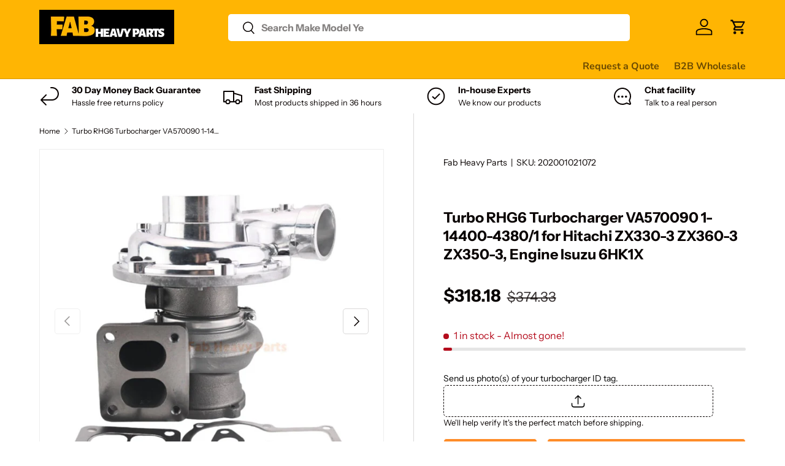

--- FILE ---
content_type: text/javascript
request_url: https://cdn.simprosysapps.com/review-app/reviews-notification-js/notification-extensions-excavator-parts-online.js?v-1768908546
body_size: 9958
content:
var temp_notification_call                  = 1;var notification_i                          = 0;var reviews_notification_called             = 0;var is_notification_firs_call               = 0;var i_site_notification_limit               = 15;var i_notification_limit                    = 15;var prorw_moblie_window_width               = 992;var reviews_drawer_text                     = 'Product Review';var site_reviews_drawer_text                = 'Site Review';var prorw_product_reviews_notification_data = {"1":{"id":1,"verified":1,"reviewer_name":"Rodney Tregre","reviewer_full_name":"Rodney Tregre","reviewer_all_initials":"R. T.","reviewer_last_initials":"Rodney T.","reviewer_counrty":"","rating":5,"reviewe_title":"New alternator","reviewe_body":"Great experience","review_picture":"","product_title":"Alternator 10931 400-58007 113743 8972268403 8981565270 GP9906 GP9926\u00a0for Lester Cargo Kokusan Denki Isuzu 4LE1PV01 4LE1PV Industrial Engine","product_link":"https:\/\/www.fabheavyparts.com\/products\/alternator-10931-400-58007-113743-8972268403-8981565270-gp9906-gp9926-for-lester-cargo-kokusan-denki-isuzu-4le1pv01-4le1pv-industrial-engine","product_image":"https:\/\/cdn.shopify.com\/s\/files\/1\/0373\/4886\/8229\/files\/alternator-10931-for-lester-isuzu-4le1pv01-4le1pv-industrial-engine_6_100x.webp?v=1691595960"},"2":{"id":2,"verified":1,"reviewer_name":"scott fox","reviewer_full_name":"scott fox","reviewer_all_initials":"S. F.","reviewer_last_initials":"scott f.","reviewer_counrty":"United States","rating":5,"reviewe_title":"Cat lift pump","reviewe_body":"Arrived  as described  and installed easily .","review_picture":"","product_title":"24V Fuel Transfer Pump 446-5409 4465409 Compatible Fits for Caterpillar CAT C4.4 C6.6 C7.1 312E 312F 313F 924K 930K 938K","product_link":"https:\/\/www.fabheavyparts.com\/products\/24v-fuel-transfer-pump-446-5409-4465409-compatible-for-caterpillar-cat-c4-4-c6-6-c7-1-312e-312f-313f-924k-930k-938k","product_image":"https:\/\/cdn.shopify.com\/s\/files\/1\/0373\/4886\/8229\/files\/shopping_16754631-07db-4431-a94e-ad544f527ebf_6472f81f07c8a_100x.webp?v=1685256284"},"3":{"id":3,"verified":1,"reviewer_name":"Larry Kash","reviewer_full_name":"Larry Kash","reviewer_all_initials":"L. K.","reviewer_last_initials":"Larry K.","reviewer_counrty":"","rating":5,"reviewe_title":"Owner","reviewe_body":"Fast service,  part worked as it should, would buy again","review_picture":"","product_title":"New Turbo 3533000 2882059 Turbocharger 3537559 Fits for Cummins Freightliner Truck with 6CTA 6CT-94C Engine","product_link":"https:\/\/www.fabheavyparts.com\/products\/new-hx40-turbo-3533000-2882059-turbocharger-3537559-for-cummins-freightliner-truck-with-6cta-6ct-94c-engine","product_image":"https:\/\/cdn.shopify.com\/s\/files\/1\/0373\/4886\/8229\/products\/H8652d3139e1b45aca6f979f327168304H_89493f11-1e13-4308-981f-5abaf790edbe_64143309466aa_100x.webp?v=1679045392"},"4":{"id":4,"verified":1,"reviewer_name":"William Grefe","reviewer_full_name":"William Grefe","reviewer_all_initials":"W. G.","reviewer_last_initials":"William G.","reviewer_counrty":"United States","rating":5,"reviewe_title":"Easy 1 2 3","reviewe_body":"1). It was an exact part it came when promised . \r\n2)....","review_picture":"","product_title":"Fuel Pump 23100-78052-71 for Toyota Forklift 42-4FG15","product_link":"https:\/\/www.fabheavyparts.com\/products\/fuel-pump-23100-78052-71-for-toyota-forklift-42-4fg15","product_image":"https:\/\/cdn.shopify.com\/s\/files\/1\/0373\/4886\/8229\/files\/DSC_4492_100x.jpg?v=1716191250"},"5":{"id":5,"verified":1,"reviewer_name":"Kyle Fisher","reviewer_full_name":"Kyle Fisher","reviewer_all_initials":"K. F.","reviewer_last_initials":"Kyle F.","reviewer_counrty":"United States","rating":5,"reviewe_title":"Works","reviewe_body":"Worked as it should. Shipping was quick and customer was happy","review_picture":["https:\/\/cdn.simprosysapps.com\/review-app\/media\/492_57cde\/thum_75_20251216-124036jpg-57cde-1766625209-57cde-1766625301.jpg","https:\/\/cdn.simprosysapps.com\/review-app\/media\/492_57cde\/thum_75_20251216-124036jpg-57cde-1766625213-57cde-1766625303.jpg","https:\/\/cdn.simprosysapps.com\/review-app\/media\/492_57cde\/thum_75_20251216-124036jpg-57cde-1766625216-57cde-1766625304.jpg","https:\/\/cdn.simprosysapps.com\/review-app\/media\/492_57cde\/thum_75_20251216-124036jpg-57cde-1766625220-57cde-1766625306.jpg","https:\/\/cdn.simprosysapps.com\/review-app\/media\/492_57cde\/thum_75_20251216-124036jpg-57cde-1766625223-57cde-1766625307.jpg"],"product_title":"12V 13T Starter Motor 228000-6470 228000-6471 Fits for John Deere Engine 4039 4045 4219 4239 4276 6329","product_link":"https:\/\/www.fabheavyparts.com\/products\/12v-13t-starter-motor-228000-6470-228000-6471-fits-for-john-deere-engine-4039-4045-4219-4239-4276-6329","product_image":"https:\/\/cdn.shopify.com\/s\/files\/1\/0373\/4886\/8229\/files\/12v-13t-starter-motor-228000-6470-228000-6471-fits-for-john-deere-engine-4039-4045-4219-4239-4276-6329fab-heavy-parts-4930772_100x.webp?v=1766574084"},"6":{"id":6,"verified":1,"reviewer_name":"carlos perez","reviewer_full_name":"carlos perez","reviewer_all_initials":"C. P.","reviewer_last_initials":"carlos p.","reviewer_counrty":"","rating":5,"reviewe_title":"Fuel pump","reviewe_body":"Excellent right fit","review_picture":"","product_title":"Fuel Pump Assembly 3P3-E3907-12-00 Fits for Yamaha Vino 50 classic 13-18","product_link":"https:\/\/www.fabheavyparts.com\/products\/fuel-pump-assembly-3p3-e3907-12-00-fits-for-yamaha-vino-50-classic-13-18","product_image":"https:\/\/cdn.shopify.com\/s\/files\/1\/0373\/4886\/8229\/files\/fuel-pump-assembly-3p3-e3907-12-00-fits-for-yamaha-vino-50-classic-13-18-fuel-pump-new_100x.jpg?v=1719278535"},"7":{"id":7,"verified":1,"reviewer_name":"Matthew Mcquade","reviewer_full_name":"Matthew Mcquade","reviewer_all_initials":"M. M.","reviewer_last_initials":"Matthew M.","reviewer_counrty":"United States","rating":5,"reviewe_title":"Good quality","reviewe_body":"I purchased this gasket set not knowing anything about the company or...","review_picture":"","product_title":"Kubota D1402 Engine Overhaul Gasket Kit Aftermarket Replacement For Bobcat Skid Loader 643 Kubota KH91 Excavator","product_link":"https:\/\/www.fabheavyparts.com\/products\/kubota-d1402-engine-overhaul-gasket-kit-for-bobcat-skid-loader-643-kubota-kh91-excavator","product_image":"https:\/\/cdn.shopify.com\/s\/files\/1\/0373\/4886\/8229\/files\/3_4_91d8ec16-0595-4962-91bb-06ba50736fe1_100x.webp?v=1709947125"},"8":{"id":8,"verified":1,"reviewer_name":"Benjamin Brown","reviewer_full_name":"Benjamin Brown","reviewer_all_initials":"B. B.","reviewer_last_initials":"Benjamin B.","reviewer_counrty":"","rating":5,"reviewe_title":"Good looking, time will tell","reviewe_body":"I\u2019ll review when the injectors are installed and report on how it...","review_picture":"","product_title":"4PCS Fuel Injector 3919331 J919331 Fits for Case-IH Tractor Models 760 480F 570L 680L With 4-390 Engine","product_link":"https:\/\/www.fabheavyparts.com\/products\/4pcs-fuel-injector-3919331-j919331-for-case-ih-tractor-models-760-480f-570l-680l-with-4-390-engine","product_image":"https:\/\/cdn.shopify.com\/s\/files\/1\/0373\/4886\/8229\/products\/4pcs-fuel-injector-3919331-j919331-for-case-ih-tractor-models-760-480f-570l-680l-with-4-390-enginefab-heavy-parts-198235_100x.webp?v=1681500714"},"9":{"id":9,"verified":1,"reviewer_name":"Kirt Lambrecht","reviewer_full_name":"Kirt Lambrecht","reviewer_all_initials":"K. L.","reviewer_last_initials":"Kirt L.","reviewer_counrty":"","rating":5,"reviewe_title":"JD 4430 lift pump","reviewe_body":"Came on time worked perfectly.","review_picture":"","product_title":"Fuel Pump AR63831 Fits for John Deere 690B 693B 740 743 4430 4630 4640 8430","product_link":"https:\/\/www.fabheavyparts.com\/products\/fuel-pump-ar63831-for-john-deere-690b-693b-740-743-4430-4630-4640-8430","product_image":"https:\/\/cdn.shopify.com\/s\/files\/1\/0373\/4886\/8229\/files\/fuel-pump-ar63831-for-john-deere-690b-693b-740-743-4430-4630-4640-8430-_1_100x.jpg?v=1708340364"},"10":{"id":10,"verified":1,"reviewer_name":"Bill Keller","reviewer_full_name":"Bill Keller","reviewer_all_initials":"B. K.","reviewer_last_initials":"Bill K.","reviewer_counrty":"United States","rating":5,"reviewe_title":"Gasket kit","reviewe_body":"It took a while longer to receive it but the over all...","review_picture":"","product_title":"For Yanmar 3TNV88 Komastu 3D88E Engine Overhaul Gasket Set With Cylinder Head Gasket","product_link":"https:\/\/www.fabheavyparts.com\/products\/for-yanmar-3tnv88-komastu-3d88e-engine-overhaul-gasket-set-with-cylinder-head-gasket","product_image":"https:\/\/cdn.shopify.com\/s\/files\/1\/0373\/4886\/8229\/files\/for-yanmar-3tnv88-komastu-3d88e-engine-overhaul-gasket-set-with-cylinder-head-gasket-engine-full-gasket-kit_100x.webp?v=1686196139"},"11":{"id":11,"verified":1,"reviewer_name":"Bill Wysocki","reviewer_full_name":"Bill Wysocki","reviewer_all_initials":"B. W.","reviewer_last_initials":"Bill W.","reviewer_counrty":"United States","rating":5,"reviewe_title":"Golf bag","reviewe_body":"Great bag perfect for par 3 courses. Also perfect to take to...","review_picture":"","product_title":"Golf Bag Storage Garage Organizer Golf Club Bag Storage Rack","product_link":"https:\/\/www.fabheavyparts.com\/products\/golf-bag-storage-garage-organizer-golf-club-bag-storage-rack","product_image":"https:\/\/cdn.shopify.com\/s\/files\/1\/0373\/4886\/8229\/files\/golf-bag-storage-garage-organizer-golf-club-bag-storage-rackfab-heavy-parts-7507724_100x.jpg?v=1766302277"},"12":{"id":12,"verified":1,"reviewer_name":"Allan Schmidt","reviewer_full_name":"Allan Schmidt","reviewer_all_initials":"A. S.","reviewer_last_initials":"Allan S.","reviewer_counrty":"","rating":5,"reviewe_title":"Well done","reviewe_body":"Thank you","review_picture":"","product_title":"6680414 Switch Handle Aftermarket Replacement For Bobcat 653 751 753 763 773 7753 853 863 864 873 963","product_link":"https:\/\/www.fabheavyparts.com\/products\/6680414-switch-handle-for-bobcat-653-751-753-763-773-7753-853-863-864-873-963","product_image":"https:\/\/cdn.shopify.com\/s\/files\/1\/0373\/4886\/8229\/files\/jpg_7f702fb1-d630-4ea4-b53e-7eacb6318b0f_100x.webp?v=1763114777"},"13":{"id":13,"verified":1,"reviewer_name":"Robert Brzeski","reviewer_full_name":"Robert Brzeski","reviewer_all_initials":"R. B.","reviewer_last_initials":"Robert B.","reviewer_counrty":"Australia","rating":5,"reviewe_title":"Great Responce.","reviewe_body":"+AAA Seller. Thanks","review_picture":"","product_title":"New Ignition Start Switch for Yanmar C50R C60R C70R","product_link":"https:\/\/www.fabheavyparts.com\/products\/new-ignition-start-switch-for-yanmar-c50r-c60r-c70r","product_image":"https:\/\/cdn.shopify.com\/s\/files\/1\/0373\/4886\/8229\/products\/C50R_C60R_C70Ryanmarignition_3cbb4f56-9ee9-4d9b-82d9-7d88329c1bd6_100x.jpg?v=1657205396"},"14":{"id":14,"verified":1,"reviewer_name":"William Hintz","reviewer_full_name":"William Hintz","reviewer_all_initials":"W. H.","reviewer_last_initials":"William H.","reviewer_counrty":"","rating":5,"reviewe_title":"Auto Style Water r4esistant connections","reviewe_body":"Have not had the chance to use this yet but the quality...","review_picture":"","product_title":"800 Piece Deutsch DT Connector Kit Stamped for 14 16 18 20 GA. WIRE","product_link":"https:\/\/www.fabheavyparts.com\/products\/800-piece-deutsch-dt-connector-kit-stamped-for-14-16-18-20-ga-wire","product_image":"https:\/\/cdn.shopify.com\/s\/files\/1\/0373\/4886\/8229\/files\/800-piece-deutsch-dt-connector-kit-stamped-for-14-16-18-20-ga-wire-actuator_100x.webp?v=1758268193"},"15":{"id":15,"verified":1,"reviewer_name":"Carmen Krueger","reviewer_full_name":"Carmen Krueger","reviewer_all_initials":"C. K.","reviewer_last_initials":"Carmen K.","reviewer_counrty":"","rating":5,"reviewe_title":"Excellent","reviewe_body":"Works as it should.","review_picture":"","product_title":"2 PCS Fuel Injector 420874847 420874838 420874888 420874830 Fits for Can-Am Defender HD8 21","product_link":"https:\/\/www.fabheavyparts.com\/products\/2-pcs-fuel-injector-420874847-420874838-420874888-420874830-fits-for-can-am-defender-hd8-21","product_image":"https:\/\/cdn.shopify.com\/s\/files\/1\/0373\/4886\/8229\/files\/2-pcs-fuel-injector-420874847-420874838-420874888-420874830-fits-for-can-am-defender-hd8-21fab-heavy-parts-9298426_100x.webp?v=1766304736"},"16":{"id":16,"verified":1,"reviewer_name":"Dave Yoder","reviewer_full_name":"Dave Yoder","reviewer_all_initials":"D. Y.","reviewer_last_initials":"Dave Y.","reviewer_counrty":"United States","rating":5,"reviewe_title":"Excellent replacement","reviewe_body":"Great price and availability","review_picture":"","product_title":"MovYard\u00ae Hydraulic Motor 103-1011-012 Replaces Eaton Char-Lynn S Series","product_link":"https:\/\/www.fabheavyparts.com\/products\/hydraulic-motor-103-1011-012-replaces-eaton-char-lynn-s-series","product_image":"https:\/\/cdn.shopify.com\/s\/files\/1\/0373\/4886\/8229\/files\/hydraulic-motor-103-1011-012-for-eaton-char-lynn-s-series_100x.webp?v=1684505372"},"17":{"id":17,"verified":1,"reviewer_name":"Roy Pelkey","reviewer_full_name":"Roy Pelkey","reviewer_all_initials":"R. P.","reviewer_last_initials":"Roy P.","reviewer_counrty":"","rating":5,"reviewe_title":"Awesome","reviewe_body":"Good deal","review_picture":"","product_title":"Rechargeable Jump Starter 1800 Amps with Air Compressor 12V DC USB Power Station","product_link":"https:\/\/www.fabheavyparts.com\/products\/rechargeable-jump-starter-for-gas-diesel-vehicles-1800-amps-with-air-compressor-and-ac-12v-dc-usb-power-station","product_image":"https:\/\/cdn.shopify.com\/s\/files\/1\/0373\/4886\/8229\/files\/cba5e5e55e1c48d88dd59635602f5a06_100x.jpg?v=1723777962"}};var prorw_site_reviews_notification_data    = {"1":{"_id":1,"reviewer_name":"Clint Monson","reviewer_full_name":"Clint Monson","reviewer_all_initials":"C. M.","reviewer_last_initials":"Clint M.","reviewer_counrty":"US","rating":5,"reviewe_title":"","reviewe_body":"Have what I needed and responded when I emailed"},"2":{"_id":2,"reviewer_name":"Maria JARA","reviewer_full_name":"Maria JARA","reviewer_all_initials":"M. J.","reviewer_last_initials":"Maria J.","reviewer_counrty":"US","rating":5,"reviewe_title":"","reviewe_body":"Bien"},"3":{"_id":3,"reviewer_name":"donnas dream","reviewer_full_name":"donnas dream","reviewer_all_initials":"D. D.","reviewer_last_initials":"donnas d.","reviewer_counrty":"US","rating":5,"reviewe_title":"","reviewe_body":"kuihb"},"4":{"_id":4,"reviewer_name":"Bryan Molda","reviewer_full_name":"Bryan Molda","reviewer_all_initials":"B. M.","reviewer_last_initials":"Bryan M.","reviewer_counrty":"US","rating":4,"reviewe_title":"","reviewe_body":"First time purchase and have yet to receive part, so I am neutral until more information is available"},"5":{"_id":5,"reviewer_name":"edi mendoza","reviewer_full_name":"edi mendoza","reviewer_all_initials":"E. M.","reviewer_last_initials":"edi m.","reviewer_counrty":"US","rating":5,"reviewe_title":"","reviewe_body":"costomer service"},"6":{"_id":6,"reviewer_name":"HTR Services LLC Hurst","reviewer_full_name":"HTR Services LLC Hurst","reviewer_all_initials":"H. S. L. H.","reviewer_last_initials":"HTR S. L. H.","reviewer_counrty":"US","rating":5,"reviewe_title":"","reviewe_body":"Price"},"7":{"_id":7,"reviewer_name":"Wally Korhonen","reviewer_full_name":"Wally Korhonen","reviewer_all_initials":"W. K.","reviewer_last_initials":"Wally K.","reviewer_counrty":"US","rating":5,"reviewe_title":"","reviewe_body":"NEW FUEL PUMP DELIVERED LEAKING  GASOLINE WHY IS THERE GAS IN A NEW PART"},"8":{"_id":8,"reviewer_name":"Scott Mccarty","reviewer_full_name":"Scott Mccarty","reviewer_all_initials":"S. M.","reviewer_last_initials":"Scott M.","reviewer_counrty":"US","rating":5,"reviewe_title":"","reviewe_body":"Tha"},"9":{"_id":9,"reviewer_name":"Sergio Carrillo","reviewer_full_name":"Sergio Carrillo","reviewer_all_initials":"S. C.","reviewer_last_initials":"Sergio C.","reviewer_counrty":"US","rating":5,"reviewe_title":"","reviewe_body":"Very helpfull"},"10":{"_id":10,"reviewer_name":"MIKE CHAMBERS","reviewer_full_name":"MIKE CHAMBERS","reviewer_all_initials":"M. C.","reviewer_last_initials":"MIKE C.","reviewer_counrty":"US","rating":5,"reviewe_title":"","reviewe_body":"Price on parts versus dealers prices and availability"},"11":{"_id":11,"reviewer_name":"Ryan Stark","reviewer_full_name":"Ryan Stark","reviewer_all_initials":"R. S.","reviewer_last_initials":"Ryan S.","reviewer_counrty":"US","rating":5,"reviewe_title":"","reviewe_body":"Tools"},"12":{"_id":12,"reviewer_name":"Rodney marvin","reviewer_full_name":"Rodney marvin","reviewer_all_initials":"R. M.","reviewer_last_initials":"Rodney m.","reviewer_counrty":"US","rating":5,"reviewe_title":"","reviewe_body":"selection"},"13":{"_id":13,"reviewer_name":"Joel Morin","reviewer_full_name":"Joel Morin","reviewer_all_initials":"J. M.","reviewer_last_initials":"Joel M.","reviewer_counrty":"US","rating":5,"reviewe_title":"","reviewe_body":"Speed"},"14":{"_id":14,"reviewer_name":"Gary Niven","reviewer_full_name":"Gary Niven","reviewer_all_initials":"G. N.","reviewer_last_initials":"Gary N.","reviewer_counrty":"US","rating":5,"reviewe_title":"","reviewe_body":"Fast order"},"15":{"_id":15,"reviewer_name":"Aaron Aldrich","reviewer_full_name":"Aaron Aldrich","reviewer_all_initials":"A. A.","reviewer_last_initials":"Aaron A.","reviewer_counrty":"US","rating":4,"reviewe_title":"","reviewe_body":"Did not provide an estimated shipping time and there was only one shipping choice. Other than that I would have given a 10"},"16":{"_id":16,"reviewer_name":"Doyle Hutcheson","reviewer_full_name":"Doyle Hutcheson","reviewer_all_initials":"D. H.","reviewer_last_initials":"Doyle H.","reviewer_counrty":"US","rating":5,"reviewe_title":"","reviewe_body":"Price of items"},"17":{"_id":17,"reviewer_name":"Michael Murray","reviewer_full_name":"Michael Murray","reviewer_all_initials":"M. M.","reviewer_last_initials":"Michael M.","reviewer_counrty":"US","rating":5,"reviewe_title":"","reviewe_body":"Simplicity"},"18":{"_id":18,"reviewer_name":"Paul Renzella","reviewer_full_name":"Paul Renzella","reviewer_all_initials":"P. R.","reviewer_last_initials":"Paul R.","reviewer_counrty":"US","rating":5,"reviewe_title":"","reviewe_body":"convenient!"},"19":{"_id":19,"reviewer_name":"Russell Haynes","reviewer_full_name":"Russell Haynes","reviewer_all_initials":"R. H.","reviewer_last_initials":"Russell H.","reviewer_counrty":"US","rating":5,"reviewe_title":"","reviewe_body":"Availability"},"20":{"_id":20,"reviewer_name":"Hany Nasr","reviewer_full_name":"Hany Nasr","reviewer_all_initials":"H. N.","reviewer_last_initials":"Hany N.","reviewer_counrty":"US","rating":5,"reviewe_title":"","reviewe_body":"Fast shipping"},"21":{"_id":21,"reviewer_name":"Ronald Olfert","reviewer_full_name":"Ronald Olfert","reviewer_all_initials":"R. O.","reviewer_last_initials":"Ronald O.","reviewer_counrty":"US","rating":5,"reviewe_title":"","reviewe_body":"US based"}};var prorw_product_reviews_notification      = {};window.prorwNotificationSettings            = {"shop_domain_prefix":"excavator-parts-online","is_reviews_drawer_active":1,"is_site_review_drawer_active":0,"drawer_theme":"classic","drawer_side":"left","drawer_visibility":"desktop,mobile","is_not_sticky":0,"cta_url":null,"is_reviews_popup_active":0,"drawer_theme_title":"Reviews","cta_text":"","drawer_notification_title":"What Our Customers Say","popup_theme":"vertical","popup_position":"left","popup_visibility":"desktop,mobile","prorw_moblie_window_width":992,"i_notification_limit":15,"verified_badge_text":"Verified","widget_reviewer_name_as_initial":"all_initials","theme_colour":"#323133","star_color":"#ffa500","custom_css":""};var cart_locale = "en";if (typeof Shopify !== "undefined") {var cart_locale = Shopify.locale || cart_locale;}var prorwNotificationSettings = window.prorwNotificationSettings || [];prorw_product_reviews_notification.is_all_reviews_model_popup_active    = prorwNotificationSettings.is_all_reviews_model_popup_active || 0;prorw_product_reviews_notification.is_site_review_drawer_active         = prorwNotificationSettings.is_site_review_drawer_active || 0;prorw_product_reviews_notification.is_reviews_drawer_active             = window.prorw_reviews_drawer_active || 0;prorw_product_reviews_notification.is_reviews_popup_active              = window.prorw_reviews_popup_active || 0; prorw_product_reviews_notification.drawer_notification_title            = prorwNotificationSettings.drawer_notification_title || "What Our Customers Say";prorw_product_reviews_notification.shop_domain_prefix                   = prorwNotificationSettings.shop_domain_prefix || "";prorw_product_reviews_notification.drawer_theme                         = prorwNotificationSettings.drawer_theme || "classic";prorw_product_reviews_notification.drawer_side                          = prorwNotificationSettings.drawer_side || "left";prorw_product_reviews_notification.drawer_visibility                    = prorwNotificationSettings.drawer_visibility || "";prorw_product_reviews_notification.is_not_sticky                        = prorwNotificationSettings.is_not_sticky || 0;prorw_product_reviews_notification.drawer_theme_title                   = prorwNotificationSettings.drawer_theme_title || "Reviews";prorw_product_reviews_notification.cta_text                             = prorwNotificationSettings.cta_text || "";prorw_product_reviews_notification.cta_url                              = prorwNotificationSettings.cta_url || "";prorw_product_reviews_notification.popup_theme                          = prorwNotificationSettings.popup_theme || "vertical";prorw_product_reviews_notification.popup_position                       = prorwNotificationSettings.popup_position || "left";prorw_product_reviews_notification.popup_visibility                     = prorwNotificationSettings.popup_visibility || "";prorw_product_reviews_notification.verified_badge_text                  = prorwNotificationSettings.verified_badge_text || "Verified";prorw_product_reviews_notification.widget_reviewer_name_as_initial      = prorwNotificationSettings.widget_reviewer_name_as_initial || "";prorw_product_reviews_notification.theme_colour                         = prorwNotificationSettings.theme_colour || "";prorw_product_reviews_notification.star_color                           = prorwNotificationSettings.star_color || "";prorw_product_reviews_notification.custom_css                           = prorwNotificationSettings.custom_css || "";if (typeof window.prorwSettings !== 'undefined') {var prorw_settings = window.prorwSettings || [];prorw_product_reviews_notification.is_all_reviews_model_popup_active = parseInt(prorw_settings.is_all_reviews_model_popup_active || 0);prorw_product_reviews_notification.shop_domain_prefix = prorw_settings.shop_domain_prefix || "";prorw_product_reviews_notification.is_reviews_drawer_active     = parseInt(prorw_settings.is_reviews_drawer_active || 0);prorw_product_reviews_notification.is_site_review_drawer_active = parseInt(prorw_settings.is_site_review_drawer_active || 0);prorw_product_reviews_notification.drawer_theme         = prorw_settings.drawer_theme || "classic";prorw_product_reviews_notification.drawer_side          = prorw_settings.drawer_side || "left";prorw_product_reviews_notification.drawer_visibility    = prorw_settings.drawer_visibility || "";prorw_product_reviews_notification.is_not_sticky        = parseInt(prorw_settings.is_not_sticky || 0);prorw_product_reviews_notification.cta_url = prorw_settings.cta_url || "";prorw_product_reviews_notification.cta_url = decodeURIComponent(prorw_product_reviews_notification.cta_url);prorw_product_reviews_notification.is_reviews_popup_active = parseInt(prorw_settings.is_reviews_popup_active || 0);prorw_product_reviews_notification.popup_theme      = prorw_settings.popup_theme || "vertical";prorw_product_reviews_notification.popup_position   = prorw_settings.popup_position || "left";prorw_product_reviews_notification.popup_visibility = prorw_settings.popup_visibility || "";prorw_product_reviews_notification.verified_badge_text = prorw_settings.verified_badge_text || "";prorw_product_reviews_notification.widget_reviewer_name_as_initial = prorw_settings.widget_reviewer_name_as_initial || prorw_product_reviews_notification.widget_reviewer_name_as_initial;prorw_moblie_window_width   = parseInt(prorw_settings.prorw_moblie_window_width || 992);i_site_notification_limit   = parseInt(prorw_settings.i_notification_limit || 15);i_notification_limit        = parseInt(prorw_settings.i_notification_limit || 15);prorw_product_reviews_notification.is_reviews_drawer_active             = parseInt(window.prorw_reviews_drawer_active || prorw_product_reviews_notification.is_reviews_drawer_active);prorw_product_reviews_notification.is_reviews_popup_active              = parseInt(window.prorw_reviews_popup_active || prorw_product_reviews_notification.is_reviews_popup_active);}prorw_product_reviews_notification.is_reviews_drawer_active             = parseInt(window.prorw_reviews_drawer_active || 0);prorw_product_reviews_notification.is_reviews_popup_active              = parseInt(window.prorw_reviews_popup_active || 0);window.prorwNotificationLocaleSettings  = {};if( typeof prorwNotificationLocaleSettings[cart_locale] !== 'undefined') {var prorw_settings_locale = prorwNotificationLocaleSettings[cart_locale];reviews_drawer_text         = prorw_settings_locale.all_review_product_widget_title || reviews_drawer_text;site_reviews_drawer_text    = prorw_settings_locale.all_review_site_widget_title || site_reviews_drawer_text;prorw_product_reviews_notification.cta_text                     = prorw_settings_locale.cta_text || prorw_product_reviews_notification.cta_text;prorw_product_reviews_notification.drawer_notification_title    = prorw_settings_locale.drawer_notification_title || prorw_product_reviews_notification.drawer_notification_title;prorw_product_reviews_notification.drawer_theme_title           = prorw_settings_locale.drawer_theme_title || prorw_product_reviews_notification.drawer_theme_title;}var product_reviews_notification_data_obj       = prorw_product_reviews_notification_data;var product_reviews_notification_data_length    = Object.keys(product_reviews_notification_data_obj).length;var product_site_notification_data_obj          = prorw_site_reviews_notification_data;var product_site_notification_data_length       = Object.keys(product_site_notification_data_obj).length;var prorw_window_width = window.innerWidth;if(i_notification_limit > product_reviews_notification_data_length) {i_notification_limit = product_reviews_notification_data_length - 1;}if(i_site_notification_limit > product_site_notification_data_length) {i_site_notification_limit = product_site_notification_data_length - 1;}function consoleLog(log_messages) {}function documentGetElementsByClassName(call_class) {return document.getElementsByClassName(call_class);}function documentGetElementById(call_id) {return document.getElementById(call_id);}function careatProrwNotification() {var prorw_notification_section  = document.getElementById("prorw_notification_section");if(!prorw_notification_section) {var notification_element            = document.createElement('div');notification_element.id             = "prorw_notification_section";notification_element.style.cssText  = 'display:none;';document.body.append(notification_element);}}function callProrwModelPopupReviewsList(){var temp_reviews_model_html = '';if (typeof prorw_product_reviews_notification_data !== 'undefined' && prorw_product_reviews_notification.is_all_reviews_model_popup_active == 1 ) {var temp_view_all_model_reviews = "";if(prorw_product_reviews_notification.cta_url != "" && prorw_product_reviews_notification.cta_text != "" ) {temp_view_all_model_reviews = '<div class="view-all"> <a class="button prorw-review-sidebar-button" href="'+prorw_product_reviews_notification.cta_url +'"><span tabindex="0" class="text">'+prorw_product_reviews_notification.cta_text+'</span></a> </div>';}var temp_view_title_model_reviews = '<h3 tabindex="0" class="prorw-drawer-notification-title">'+prorw_product_reviews_notification.cta_text+'</h3>';for (var i_model = 0; i_model < product_reviews_notification_data_length; i_model++) {var temp_verified_model_html = ''; var temp_review_body_model_html = ''; var temp_review_title_model_html = ''; var temp_author_model_html = ''; var temp_country_model_html = '';var idx_temp_reviews = Object.values(prorw_product_reviews_notification_data)[i_model];if(idx_temp_reviews) {var temp_star_ratings = idx_temp_reviews.rating;var temp_product_title = idx_temp_reviews.product_title;var temp_product_link = idx_temp_reviews.product_link;var temp_product_model_image = idx_temp_reviews.product_image;var temp_product_verified = idx_temp_reviews.verified;var temp_product_reviews = setupPreviewBadgeHtml(temp_star_ratings, 1);var temp_reviewer_name = idx_temp_reviews.reviewer_name;if(prorw_product_reviews_notification.widget_reviewer_name_as_initial == "all_initials") {var temp_reviewer_name = idx_temp_reviews.reviewer_all_initials;} else if(prorw_product_reviews_notification.widget_reviewer_name_as_initial == "last_initial") {var temp_reviewer_name = idx_temp_reviews.reviewer_last_initials;} else {var temp_reviewer_name = idx_temp_reviews.reviewer_full_name;}var temp_reviewer_counrty = idx_temp_reviews.reviewer_counrty;var temp_reviewe_title = idx_temp_reviews.reviewe_title;var temp_reviewe_body = idx_temp_reviews.reviewe_body;temp_product_model_image = '<a href="javascript:void(0)" target="_blank"> <img tabindex="0" alt="review" src="'+temp_product_model_image+'"> </a>';if(temp_product_verified == 1) {temp_verified_model_html = ' <div class="prorw_varifies varifies"> <span class="prorw-icon prorw-fa-certificate"></span> '+prorw_product_reviews_notification.verified_badge_text+' </div>';} if(temp_reviewer_counrty != "") {temp_country_model_html = '<div tabindex="0" class="prorw_review-country">'+temp_reviewer_counrty+'</div>';}if(temp_reviewer_name != "") {temp_author_model_html = '<div tabindex="0" class="prorw-review-author">By '+temp_reviewer_name+'</div>';}if(temp_reviewe_title != "") {temp_review_title_model_html = '<div tabindex="0" class="prorw-product-review-title">'+temp_reviewe_title+'</div>';}if(temp_reviewe_body != "") {temp_review_body_model_html = '<div tabindex="0" class="prorw-review-content-p">"'+temp_reviewe_body+'"</div>';}temp_reviews_model_html = temp_reviews_model_html + '<div class="prorw-review-box"> <div class="prorw-product-review"> <div class="prorw-product-img"> '+temp_product_model_image+' </div> <div class="prorw_product-detail"> <div class="prorw-product-review-title"><a tabindex="0" href="javascript:void(0)" target="_blank">'+temp_product_title+'</a></div> <div class="prorw_review-detail"> <div class="prorw_ratings"> <span tabindex="0" class="prorw-starratings prorw-review-header-starratings">'+temp_product_reviews+'</span> </div>'+temp_verified_model_html+'</div> </div> </div> <div class="prorw-review-drawer-content"> '+temp_review_title_model_html+ temp_review_body_model_html +' <div class="prorw_author-detail"> '+temp_author_model_html + temp_country_model_html +' </div> </div> </div>';}if(product_reviews_notification_data_length == (i_model + 1 )) {var temp_reviews_popup_html = '<div class="prorw_sidebar-button-wrap"> <div onclick="callReviewSidebarModel()" id="prorw_review_sidebar_model_btn" class="button prorw-review-sidebar-button prorw-review-button-verticle prorw-review-button-verticle-right" style=""> <span class="prorw-btn-icon"> <span class="prorw-review-header-starratings"> <i class="prorw-icon prorw-fa-star"></i> </span> </span> <span class="prorw-btn-text 11110011">'+prorw_product_reviews_notification.drawer_theme_title+'</span> </div> </div> <div id="prorw_review_sidebar_model" > <div class="prorw-review_sidebar-content-box prorw-review-popup-right"> <div id="prorw_review_sidebar-right" class="button prorw-review-sidebar-button '+prorw_product_reviews_notification_drawer_theme+' prorw-review-button-verticle"> <span class="prorw-btn-icon"> <span class="prorw-review-header-starratings"> <i class="prorw-icon prorw-fa-star"></i> </span> </span> <span class="prorw-btn-text">'+prorw_product_reviews_notification.drawer_theme_title+'</span> </div> <span onclick="closeReviewSidebarModel()"  id="prorw_review_popup_close" class="btn button close"></span> <div class="prorw-review-content-wrap"> <div class="prorw-review-content-header"> '+temp_view_title_model_reviews+' </div> <div class="prorw-review-content-wrap-inner">'+temp_reviews_model_html+'</div> </div>'+temp_view_all_model_reviews+' </div> </div>';var prorw_notification_section  = document.getElementById("prorw_notification_section");if(!prorw_notification_section) {careatProrwNotification();callProrwModelPopupReviewsList();} else {prorw_notification_section.insertAdjacentHTML('beforeend', temp_reviews_popup_html);prorw_notification_section.style.display = "block";}}}}}function callReviewSidebarModel() {var prorw_review_sidebar_modal  = document.getElementById("prorw_review_sidebar_model");if(prorw_review_sidebar_modal) {prorw_review_sidebar_modal.style.display = "block";}}function closeReviewSidebarModel() {var prorw_review_sidebar_modal  = document.getElementById("prorw_review_sidebar_model");if(prorw_review_sidebar_modal) {prorw_review_sidebar_modal.style.display = "none";}}function setupPreviewBadgeHtml(rate = 0, skip_span = 0) {var empty_product_reviews = "<span aria-label='"+rate+" star' tabindex='0' class='prorw-preview-badge'> <i class='prorw-icon prorw-fa-star-empty'></i> <i class='prorw-icon prorw-fa-star-empty'></i> <i class='prorw-icon prorw-fa-star-empty'></i> <i class='prorw-icon prorw-fa-star-empty'></i> <i class='prorw-icon prorw-fa-star-empty'></i> </span>";if(skip_span == 1) {empty_product_reviews = "<i class='prorw-icon prorw-fa-star-empty'></i> <i class='prorw-icon prorw-fa-star-empty'></i> <i class='prorw-icon prorw-fa-star-empty'></i> <i class='prorw-icon prorw-fa-star-empty'></i> <i class='prorw-icon prorw-fa-star-empty'></i>";}var preview_product_reviews =  "";var rate = parseFloat(rate);var rate = Math.round( rate * 10 ) / 10;var start_on = "<i class='prorw-icon prorw-fa-star'></i>";var start_off = "<i class='prorw-icon prorw-fa-star-empty'></i>";var start_half = "<i class='prorw-icon prorw-fa-star-half-o'></i>";if(rate != 0) {if(skip_span == 0) {var preview_product_reviews = "<span aria-label='"+rate+" star' tabindex='0' class='prorw-preview-badge'>";}for (var i = 1; i <= 5; i++) {if (i <= Math.floor(rate + 0.1)) {preview_product_reviews = preview_product_reviews + start_on;}if (i > Math.floor(rate + 0.1) && i <= Math.ceil(rate - 0.1)) {preview_product_reviews = preview_product_reviews + start_half;}if (i > Math.ceil(rate - 0.1)) {preview_product_reviews = preview_product_reviews + start_off;}}if(skip_span == 0) {preview_product_reviews = preview_product_reviews+'  </span>';}            return preview_product_reviews;}return empty_product_reviews;}function closeProrwReviewsNotificationSystme(){reviews_notification_called = 2;var prorw_notification_html = document.getElementById("prorw_notification");if(prorw_notification_html) {prorw_notification_html.classList.add("prorw-notification-hide");setTimeout(function(){                     prorw_notification_html.remove();}, 1000);}}function runProrwReviewsNotificationSystme(){if (typeof prorw_product_reviews_notification_data !== 'undefined') {if(temp_notification_call == 0) {temp_notification_call = 1;var prorw_notification_html = document.getElementById("prorw_notification");if(prorw_notification_html) {prorw_notification_html.classList.add("prorw-notification-hide");setTimeout(function(){ prorw_notification_html.innerHTML = '';}, 1000);}} else if(temp_notification_call == 1) {temp_notification_call = 0;            if(reviews_notification_called == 1 && product_reviews_notification_data_length > 0 ) {if(notification_i == product_reviews_notification_data_length) {notification_i = 0;} var temp_product_reviews_notification_data_obj = Object.values(product_reviews_notification_data_obj)[notification_i];var temp_image_link_thumb = temp_product_reviews_notification_data_obj['product_image'];var temp_product_title = temp_product_reviews_notification_data_obj['product_title'];var temp_product_link = temp_product_reviews_notification_data_obj['product_link'];var temp_review_title = temp_product_reviews_notification_data_obj['reviewe_title'];if(temp_review_title != "" && temp_product_link != "" ) {temp_review_title = '<a href="'+temp_product_link+'" target="_blank">'+temp_review_title+'</a>';}var temp_star_ratings = temp_product_reviews_notification_data_obj['rating'];var temp_review_body = temp_product_reviews_notification_data_obj['reviewe_body'];var temp_reviewer_name = temp_product_reviews_notification_data_obj['reviewer_name'];if(prorw_product_reviews_notification.widget_reviewer_name_as_initial == "all_initials") {var temp_reviewer_name = temp_product_reviews_notification_data_obj['reviewer_all_initials'];;} else if(prorw_product_reviews_notification.widget_reviewer_name_as_initial == "last_initial") {var temp_reviewer_name = temp_product_reviews_notification_data_obj['reviewer_last_initials'];;} else {var temp_reviewer_name = temp_product_reviews_notification_data_obj['reviewer_full_name'];;}if(temp_reviewer_name != "") {temp_reviewer_name = '<span class="author-name">By '+temp_reviewer_name+'</span>';}var temp_reviewer_country = temp_product_reviews_notification_data_obj['reviewer_counrty'];if(temp_reviewer_country != "") {temp_reviewer_country = '<span class="country-info">'+temp_reviewer_country+'</span>';}var temp_product_reviews = setupPreviewBadgeHtml(temp_star_ratings, 1);var prorw_notification_html = document.getElementById("prorw_notification");if(prorw_notification_html) {prorw_notification_html.innerHTML = ' <div class="prorw_review_popup-container"> <div class="prorw_popup_product-image"> <div class="prorw_popup_product-image-inside"> <a href="'+temp_product_link+'" target="_blank"> <img alt="review" id="prorw_notification_img" class="prorw__popup_product_thumb" src="'+temp_image_link_thumb+'" alt="'+temp_product_title+'"> </a> </div> </div> <div class="prorw_popup_product-info"> <div class="prorw_popup_product-title">'+temp_product_title+'</div> <span class="prorw-starratings prorw-review-header-starratings" data-score="">'+temp_product_reviews+'</span> <div class="prorw-review_popup-cont">'+temp_review_body+'</div><div class="prorw_author-info"> '+temp_reviewer_country+temp_reviewer_name+'</div> </div> <span onclick="closeProrwReviewsNotificationSystme()" id="prorw_review_popup_close" class="btn button"></span> </div>';if(is_notification_firs_call == 0) {setTimeout(function(){ prorw_notification_html.classList.remove("prorw-notification-hide");}, 1000);} else {prorw_notification_html.classList.remove("prorw-notification-hide");}}is_notification_firs_call = 1;notification_i = notification_i + 1;}}}    }function callParentProrwReviewsNotificationSystme(){var prorw_notification_class = "";var active_popup = 0;if(prorw_product_reviews_notification.popup_theme == 'vertical') {var prorw_notification_class = "prorw_review_popup-verticle";}var popup_position_class = " right_bottom_popup ";if(prorw_product_reviews_notification.popup_position == "left") {var popup_position_class = " left_bottom_popup ";}var prorw_product_reviews_notification_popup_visibility = prorw_product_reviews_notification.popup_visibility.split(",");if(prorw_product_reviews_notification_popup_visibility.includes("mobile") && prorw_window_width < prorw_moblie_window_width) {active_popup = 1}      if(prorw_product_reviews_notification_popup_visibility.includes("desktop") && prorw_window_width >= prorw_moblie_window_width ) {active_popup = 1}var prorw_notification_section  = document.getElementById("prorw_notification_section");if(!prorw_notification_section) {careatProrwNotification();callParentProrwReviewsNotificationSystme();} else {var temp_prorw_notification_html = '<div style="" id="prorw_notification" class="prorw_review_popup '+prorw_notification_class+ popup_position_class +'"></div>';prorw_notification_section.insertAdjacentHTML('beforeend', temp_prorw_notification_html);prorw_notification_section.style.display = "block";if(active_popup == 1 && prorw_product_reviews_notification.is_reviews_popup_active == 1 && prorw_product_reviews_notification.shop_domain_prefix != "" && reviews_notification_called == 0 && product_reviews_notification_data_length > 0) {reviews_notification_called = 1;setInterval(runProrwReviewsNotificationSystme, 10000);}}           }function hideprorwReviewSidebarLeft(){var prorw_review_sidebar_content_box  = document.getElementById("prorw_review_sidebar_content_box");if(prorw_review_sidebar_content_box) {prorw_review_sidebar_content_box.classList.remove("prorw-show-review-popup");}}function callprorwReviewSidebarLeft(){var prorw_review_sidebar_content_box  = document.getElementById("prorw_review_sidebar_content_box");if(prorw_review_sidebar_content_box) {var review_sidebar_element = document.querySelector('#prorw_review_sidebar_content_box');if( review_sidebar_element.matches('.prorw-show-review-popup') ){prorw_review_sidebar_content_box.classList.remove("prorw-show-review-popup");}else{prorw_review_sidebar_content_box.classList.add("prorw-show-review-popup");}}}function callshuffle(sourceArray) {for (var i = 0; i < sourceArray.length - 1; i++) {var j = i + Math.floor(Math.random() * (sourceArray.length - i));var temp = sourceArray[j];sourceArray[j] = sourceArray[i];sourceArray[i] = temp;}return sourceArray;}function callProrwReviewsSidebarSystme(){var prorw_review_box_last = " ";var active_drawer = 0;var temp_sidebar_reviews_menu = ''; var temp_review_html = ""; var temp_view_all_reviews = ""; var prorw_drawer_non_sticky = ""; var temp_site_review_html = "";if(prorw_product_reviews_notification.cta_url != "" && prorw_product_reviews_notification.cta_text != "") {temp_view_all_reviews = '<div class="view-all"> <a class="button prorw-review-sidebar-button" href="'+prorw_product_reviews_notification.cta_url+'"> <span tabindex="0" class="text">'+prorw_product_reviews_notification.cta_text+'</span> </a> </div>';}var temp_notification_title = '<h3 tabindex="0" class="prorw-drawer-notification-title">'+prorw_product_reviews_notification.drawer_notification_title+'</h3>';var temp_notification_icon_title = '<span tabindex="0" class="prorw-btn-text 33330033">'+prorw_product_reviews_notification.drawer_theme_title+'</span>';var prorw_product_reviews_notification_drawer_side = " prorw-review-popup-left ";if(prorw_product_reviews_notification.drawer_side == "right") {prorw_product_reviews_notification_drawer_side = " prorw-review-popup-right ";}var prorw_product_reviews_notification_drawer_theme = " prorw-review-button-modern ";if( prorw_product_reviews_notification.drawer_theme == "classic" ) {prorw_product_reviews_notification_drawer_theme = " prorw-review-button-classic ";}if(prorw_product_reviews_notification.is_not_sticky == 1) {prorw_drawer_non_sticky = ' prorw-drawer-non-sticky ';}if (typeof prorw_product_reviews_notification_data !== 'undefined' && prorw_product_reviews_notification.is_reviews_drawer_active == 1 ) { var prorw_product_reviews_notification_drawer_visibility = prorw_product_reviews_notification.drawer_visibility.split(","); if(prorw_product_reviews_notification_drawer_visibility.includes("mobile") && prorw_window_width < prorw_moblie_window_width) {active_drawer = 1;}      if(prorw_product_reviews_notification_drawer_visibility.includes("desktop") && prorw_window_width >= prorw_moblie_window_width ) {active_drawer = 1;}if(active_drawer == 1){var temp_reviews = callshuffle(prorw_product_reviews_notification_data);var new_reviews_items = [];        for (var i_notification = 0; i_notification <= i_notification_limit; i_notification++) {prorw_review_box_last = "";var idx_temp_reviews = Object.values(temp_reviews)[i_notification];var temp_star_ratings = idx_temp_reviews.rating;var temp_product_title = idx_temp_reviews.product_title;var temp_product_link = idx_temp_reviews.product_link;var temp_product_image = idx_temp_reviews.product_image;var temp_product_verified = idx_temp_reviews.verified;var temp_product_reviews = setupPreviewBadgeHtml(temp_star_ratings, 1);var temp_reviewer_name = idx_temp_reviews.reviewer_name;if(prorw_product_reviews_notification.widget_reviewer_name_as_initial == "all_initials") {var temp_reviewer_name = idx_temp_reviews.reviewer_all_initials;} else if(prorw_product_reviews_notification.widget_reviewer_name_as_initial == "last_initial") {var temp_reviewer_name = idx_temp_reviews.reviewer_last_initials;} else {var temp_reviewer_name = idx_temp_reviews.reviewer_full_name;}var temp_reviewer_counrty = idx_temp_reviews.reviewer_counrty;var temp_reviewe_title = idx_temp_reviews.reviewe_title;var temp_reviewe_body = idx_temp_reviews.reviewe_body;var temp_review_picture = idx_temp_reviews.review_picture;var temp_prorw_review_picture_html =''; var prorw_review_picture_html =''; var temp_verified_html = ''; var temp_review_body_html = ''; var temp_review_title_html = ''; var temp_author_html = ''; var temp_country_html = '';if(temp_product_verified == 1) {temp_verified_html = ' <div tabindex="0" class="prorw_varifies varifies"> <span class="prorw-icon prorw-fa-certificate"></span> '+prorw_product_reviews_notification.verified_badge_text+'   </div>';}            if(temp_reviewer_counrty != "") {temp_country_html = '<div tabindex="0" class="prorw_review-country">'+temp_reviewer_counrty+'</div>';}if(temp_reviewer_name != "") {temp_author_html = '<div tabindex="0" class="prorw-review-author">By '+temp_reviewer_name+'</div>';}if(temp_reviewe_title != "") {temp_review_title_html = '<div tabindex="0" class="prorw-product-review-title">'+temp_reviewe_title+'</div>';}if(temp_reviewe_body != "") {temp_review_body_html = '<div tabindex="0" class="prorw-review-content-p">"'+temp_reviewe_body+'"</div>';}if(temp_review_picture != "") {if(temp_review_picture != '' && temp_review_picture.length > 1) {for (let review_picture_i = 0; review_picture_i < temp_review_picture.length; review_picture_i++) {temp_prorw_review_picture_html += ' <a href="'+temp_product_link+'" target="_blank" rel="noopener" aria-describedby="a11y-new-window-message"> <img tabindex="0" alt="review" src="'+temp_review_picture[review_picture_i]+'" alt="'+temp_product_title+'"> </a> ';}prorw_review_picture_html = '<div class="prorw-review-picture">'+temp_prorw_review_picture_html+'</div>';}}if(i_notification_limit == i_notification) {prorw_review_box_last = " prorw-review-box-last ";if(prorw_product_reviews_notification.is_site_review_drawer_active == 1) {if(typeof prorw_site_reviews_notification_data !== 'undefined' ) {var temp_site_reviews = callshuffle(prorw_site_reviews_notification_data);for (var i_site_notification = 0; i_site_notification <= i_site_notification_limit; i_site_notification++) {var prorw_site_review_box_last = "";var temp_site_country_html = "";var temp_site_author_html = "";var temp_site_review_title_html = "";var temp_site_review_body_html = "";var idx_temp_site_reviews = Object.values(temp_site_reviews)[i_site_notification];var temp_star_site_ratings = idx_temp_site_reviews.rating;var temp_site_reviewer_name = idx_temp_site_reviews.reviewer_name;if(prorw_product_reviews_notification.widget_reviewer_name_as_initial == "all_initials") {var temp_site_reviewer_name = idx_temp_site_reviews.reviewer_all_initials;} else if(prorw_product_reviews_notification.widget_reviewer_name_as_initial == "last_initial") {var temp_site_reviewer_name = idx_temp_site_reviews.reviewer_last_initials;} else {var temp_site_reviewer_name = idx_temp_site_reviews.reviewer_full_name;}var temp_site_reviewer_counrty = idx_temp_site_reviews.reviewer_counrty;var temp_site_reviewe_title = idx_temp_site_reviews.reviewe_title;var temp_site_reviewe_body = idx_temp_site_reviews.reviewe_body; var temp_site_product_reviews = setupPreviewBadgeHtml(temp_star_site_ratings, 1);if(temp_site_reviewer_counrty != "") {temp_site_country_html = '<div tabindex="0" class="prorw_review-country">'+temp_site_reviewer_counrty+'</div>';}if(temp_site_reviewer_name != "") {temp_site_author_html = '<div tabindex="0" class="prorw-review-author">By '+temp_site_reviewer_name+'</div>';}if(temp_site_reviewe_title != "" && 1 == 2) {temp_site_review_title_html = '<div tabindex="0" class="prorw-product-review-title">'+temp_site_reviewe_title+'t</div>';}if(temp_site_reviewe_body != "") {temp_site_review_body_html = '<div tabindex="0" class="prorw-review-content-p">"'+temp_site_reviewe_body+'"</div>';}if(i_site_notification_limit == i_site_notification) {prorw_site_review_box_last = " prorw-review-box-last ";}temp_site_review_html = temp_site_review_html + '<div class="prorw-review-box '+prorw_site_review_box_last+'"> <div class="prorw-product-review"> <div class="prorw_product-detail">  <div class="prorw_ratings"> <span tabindex="0" class="prorw-starratings prorw-review-header-starratings">'+temp_site_product_reviews+'</span> </div> </div> </div> <div class="prorw-review-drawer-content">'+ temp_site_review_title_html + temp_site_review_body_html + '<div class="prorw_author-detail"> ' + temp_site_author_html + '</div> </div> </div>';}}}}               temp_review_html = temp_review_html + '<div class="prorw-review-box '+prorw_review_box_last+'"> <div class="prorw-product-review"> <div class="prorw-product-img"> <a href="'+temp_product_link+'" target="_blank" rel="noopener" aria-describedby="a11y-new-window-message"> <img tabindex="0" alt="review" src="'+temp_product_image+'"> </a> </div> <div class="prorw_product-detail"> <div class="prorw-product-review-title"> <a tabindex="0" href="'+temp_product_link+'" target="_blank" rel="noopener" aria-describedby="a11y-new-window-message">'+temp_product_title+'</a> </div> <div class="prorw_review-detail"> <div class="prorw_ratings"> <span tabindex="0"  class="prorw-starratings prorw-review-header-starratings">'+temp_product_reviews+'</span> </div>'+ temp_verified_html +' </div> </div> </div> <div class="prorw-review-drawer-content">'+temp_review_title_html+temp_review_body_html+ prorw_review_picture_html + ' <div class="prorw_author-detail">'+temp_author_html +temp_country_html+ '</div> </div> </div>';if(i_notification_limit == i_notification) {if(prorw_product_reviews_notification.is_site_review_drawer_active == 1 && product_site_notification_data_length > 0 ) {var temp_sidebar_reviews_menu = '<div class="prorw-review-content-menu" > <div class="prorw-review-menu-btn prorw-review-content-menu-review prorw-drawer-active" tabindex="0" id="prorw_drawer_product_review" onclick="callprorwReviewMenu()" >' + reviews_drawer_text + '</div> <div class="prorw-review-menu-btn prorw-review-content-menu-site" id="prorw_drawer_site_review" tabindex="0" onclick="callprorwSiteReviewMenu()" > ' + site_reviews_drawer_text + '</div> </div>';}var temp_sidebar_reviews = '<div id="prorw_review_sidebar_content_box" class="prorw-review_sidebar-content-box '+ prorw_product_reviews_notification_drawer_side+ prorw_drawer_non_sticky + '"> <div class="prorw_button-wrap"> <div onclick="callprorwReviewSidebarLeft()" id="prorw_review_sidebar_left" class="prorw-review-sidebar-button '+ prorw_product_reviews_notification_drawer_theme +'"> <span class="prorw-btn-icon"> <span class="prorw-review-header-starratings"> <i class="prorw-icon prorw-fa-star"></i> </span> </span> '+temp_notification_icon_title+' </div> </div> <div class="prorw-review-content-wrap"> <div class="prorw-review-content-header"> '+temp_notification_title+' </div> '+temp_sidebar_reviews_menu+ ' <div id="prorw_sidebar_all_reviews" class="prorw-review-content-wrap-inner"> '+temp_review_html+' </div> <div id="prorw_sidebar_all_site_reviews" class="prorw-site-review-content-wrap-inner"> '+temp_site_review_html+' </div> </div> ' +temp_view_all_reviews+'</div>';var prorw_notification_section  = document.getElementById("prorw_notification_section");var prorw_review_sidebar_content_box  = document.getElementById("prorw_review_sidebar_content_box");if(!prorw_notification_section) {careatProrwNotification();callProrwReviewsSidebarSystme();} else if( !prorw_review_sidebar_content_box) {prorw_notification_section.insertAdjacentHTML('beforeend', temp_sidebar_reviews);prorw_notification_section.style.display = "block";}}}}           } else if( prorw_product_reviews_notification.is_reviews_drawer_active == 1 && prorw_product_reviews_notification.is_site_review_drawer_active == 1 && product_site_notification_data_length > 0 ) {if(prorw_product_reviews_notification.is_site_review_drawer_active == 1) {if(typeof prorw_site_reviews_notification_data !== 'undefined' ) {var temp_site_reviews = callshuffle(prorw_site_reviews_notification_data);for (var i_site_notification = 0; i_site_notification <= i_site_notification_limit; i_site_notification++) {var prorw_site_review_box_last = "";var temp_site_country_html = "";var temp_site_author_html = "";var temp_site_review_title_html = "";var temp_site_review_body_html = "";var idx_temp_site_reviews = Object.values(temp_site_reviews)[i_site_notification];var temp_star_site_ratings = idx_temp_site_reviews.rating;var temp_site_reviewer_name = idx_temp_site_reviews.reviewer_name;if(prorw_product_reviews_notification.widget_reviewer_name_as_initial == "all_initials") {var temp_site_reviewer_name = idx_temp_site_reviews.reviewer_all_initials;} else if(prorw_product_reviews_notification.widget_reviewer_name_as_initial == "last_initial") {var temp_site_reviewer_name = idx_temp_site_reviews.reviewer_last_initials;} else {var temp_site_reviewer_name = idx_temp_site_reviews.reviewer_full_name;}var temp_site_reviewer_counrty = idx_temp_site_reviews.reviewer_counrty;var temp_site_reviewe_title = idx_temp_site_reviews.reviewe_title;var temp_site_reviewe_body = idx_temp_site_reviews.reviewe_body; var temp_site_product_reviews = setupPreviewBadgeHtml(temp_star_site_ratings, 1);if(temp_site_reviewer_counrty != "") {temp_site_country_html = '<div class="prorw_review-country">'+temp_site_reviewer_counrty+'</div>';}if(temp_site_reviewer_name != "") {temp_site_author_html = '<div class="prorw-review-author">By '+temp_site_reviewer_name+'</div>';}if(temp_site_reviewe_title != "" && 1 == 2) {temp_site_review_title_html = '<div class="prorw-product-review-title">'+temp_site_reviewe_title+'t</div>';}if(temp_site_reviewe_body != "") {temp_site_review_body_html = '<div class="prorw-review-content-p">"'+temp_site_reviewe_body+'"</div>';}if(i_site_notification_limit == i_site_notification) {prorw_site_review_box_last = " prorw-review-box-last ";}temp_site_review_html = temp_site_review_html + '<div class="prorw-review-box '+prorw_site_review_box_last+'"> <div class="prorw-product-review"> <div class="prorw_product-detail">  <div class="prorw_ratings"> <span tabindex="0" class="prorw-starratings prorw-review-header-starratings">'+temp_site_product_reviews+'</span> </div> </div> </div> <div class="prorw-review-drawer-content">'+ temp_site_review_title_html + temp_site_review_body_html + '<div class="prorw_author-detail"> ' + temp_site_author_html + '</div> </div> </div>';if(i_site_notification_limit == i_site_notification) {var temp_sidebar_reviews = '<div id="prorw_review_sidebar_content_box" class="prorw-review_sidebar-content-box '+ prorw_product_reviews_notification_drawer_side+ prorw_drawer_non_sticky + '"> <div class="prorw_button-wrap"> <div onclick="callprorwReviewSidebarLeft()" id="prorw_review_sidebar_left" class="prorw-review-sidebar-button '+ prorw_product_reviews_notification_drawer_theme +'"> <span class="prorw-btn-icon"> <span class="prorw-review-header-starratings"> <i class="prorw-icon prorw-fa-star"></i> </span> </span> '+temp_notification_icon_title+' </div> </div> <div class="prorw-review-content-wrap"> <div class="prorw-review-content-header"> '+temp_notification_title+' </div> <div id="prorw_sidebar_all_site_reviews" class="prorw-site-review-content-wrap-inner"> '+temp_site_review_html+' </div> </div> ' +temp_view_all_reviews+'</div>';var prorw_notification_section  = document.getElementById("prorw_notification_section");var prorw_review_sidebar_content_box  = document.getElementById("prorw_review_sidebar_content_box");if(!prorw_notification_section) {careatProrwNotification();callProrwReviewsSidebarSystme();} else if( !prorw_review_sidebar_content_box) {prorw_notification_section.insertAdjacentHTML('beforeend', temp_sidebar_reviews);prorw_notification_section.style.display = "block";}}}}}} }        function callprorwReviewMenu() {var prorw_drawer_product_review_obj = document.getElementById("prorw_drawer_product_review");var prorw_drawer_site_review_obj = document.getElementById("prorw_drawer_site_review");prorw_drawer_site_review_obj.classList.remove("prorw-drawer-active");prorw_drawer_product_review_obj.classList.add("prorw-drawer-active");var prorw_sidebar_all_site_reviews  = document.getElementById("prorw_sidebar_all_site_reviews");if(prorw_sidebar_all_site_reviews) {prorw_sidebar_all_site_reviews.style.display = "none";}var prorw_sidebar_all_reviews  = document.getElementById("prorw_sidebar_all_reviews");if(prorw_sidebar_all_reviews) {prorw_sidebar_all_reviews.style.display = "block";}}function callprorwSiteReviewMenu() {var prorw_drawer_product_review_obj = document.getElementById("prorw_drawer_product_review");var prorw_drawer_site_review_obj = document.getElementById("prorw_drawer_site_review");prorw_drawer_product_review_obj.classList.remove("prorw-drawer-active"); prorw_drawer_site_review_obj.classList.add("prorw-drawer-active");var prorw_sidebar_all_site_reviews  = document.getElementById("prorw_sidebar_all_site_reviews");if(prorw_sidebar_all_site_reviews) {prorw_sidebar_all_site_reviews.style.display = "block";}var prorw_sidebar_all_reviews  = document.getElementById("prorw_sidebar_all_reviews");if(prorw_sidebar_all_reviews) {prorw_sidebar_all_reviews.style.display = "none";}}function prorwAddClass() {document.body.className += ' prorw-drawer ';var review_sidebar = document.querySelector('#prorw_review_sidebar_content_box');document.body.addEventListener('click', function (event) {if(review_sidebar) {if (!review_sidebar.contains(event.target)) {hideprorwReviewSidebarLeft();}}});document.addEventListener('keydown', function(e) {if(e.keyCode == 27){hideprorwReviewSidebarLeft();}});   }function addStyleSheet(url) {var all_styleSheets = document.styleSheets;var i = 0;var length = all_styleSheets.length;for (; i < length; i++) {if (all_styleSheets[i] && all_styleSheets[i].href && all_styleSheets[i].href.indexOf(url) > -1) {return false;}}var prorw_stylesheet = document.createElement("link");prorw_stylesheet.rel = "stylesheet";prorw_stylesheet.href = url;prorw_stylesheet.type = "text/css";var prorw_wafCss = document.getElementsByTagName("link")[0];if (prorw_wafCss) {prorw_wafCss.parentNode.insertBefore(prorw_stylesheet, prorw_wafCss);} else {var prorw_el_head = document.getElementsByTagName("head")[0];prorw_stylesheet.setAttribute("async", "");prorw_el_head.appendChild(prorw_stylesheet);}return true;}if (typeof window.prorwCoreSnippet === "undefined") {}function callStyleSheet() {}setTimeout(function(){callStyleSheet();}, 2000);window.addEventListener("load", function() {callParentProrwReviewsNotificationSystme();callProrwReviewsSidebarSystme();callProrwModelPopupReviewsList();careatProrwNotification();prorwAddClass();callStyleSheet();});setTimeout(function(){ callProrwModelPopupReviewsList();callProrwReviewsSidebarSystme();callParentProrwReviewsNotificationSystme();careatProrwNotification();prorwAddClass();}, 5000);